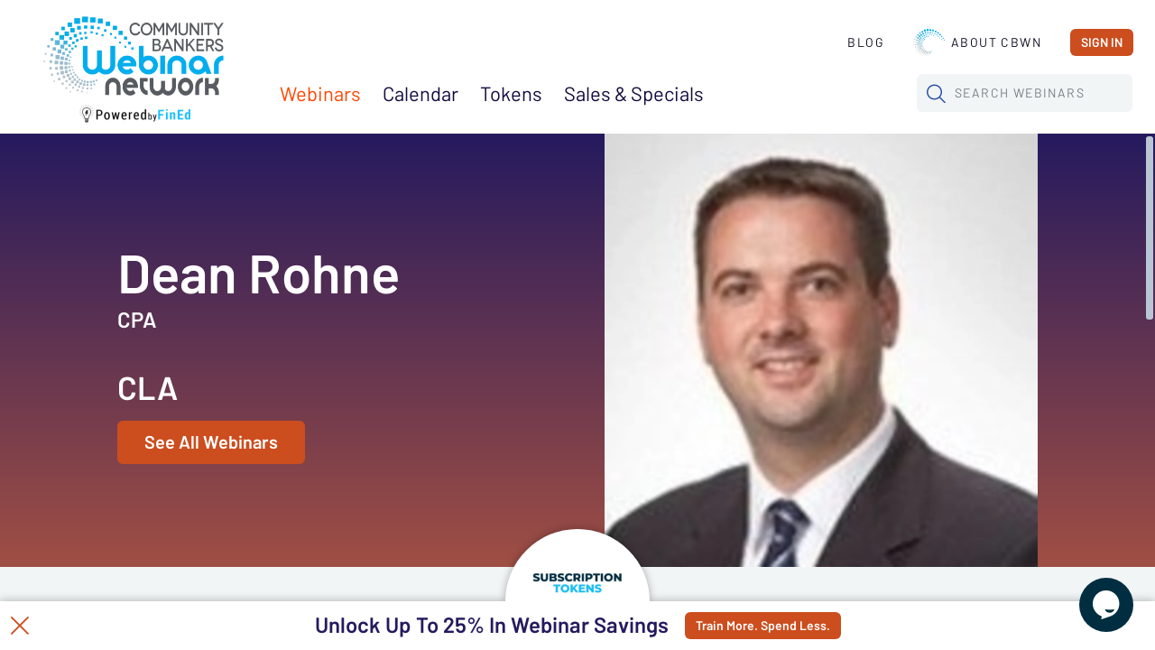

--- FILE ---
content_type: text/html; charset=utf-8
request_url: https://financialedinc.com/dean-rohne
body_size: 3966
content:
<!DOCTYPE html>
<html class="jt-hover jt-scrollbar jt-scroll-0 jt-clipPath" lang="en">
<head>
<style>:root{--main:#274DA5;--main-offset:#00ADEF;--accent:#CC4D1E;--accent-offset:#ff4500;--quote:#274DA5;--tawk:#002E40;}</style><script>(function(w,d,s,f){if(!w.CSS || !w.CSS.supports("color", "var(--f)")) {var n=d.createElement(s),p=d.getElementsByTagName(s)[0];n.onload=function(){if(w.cssVars)w.cssVars({})};n.src=f;p.parentNode.insertBefore(n,p);}})(window,document,'script','/assets/js/css-vars.js');</script><script>async()=>{};window.jtes6=1</script>
<script>var jt = [], jtech_settings = {path: "/", slips: ["error","media","detail2","detail"], sheets: []};(function(w,d,s,f){var n=d.createElement(s),p=d.getElementsByTagName(s)[0];n.async=1;n.src=f;p.parentNode.insertBefore(n,p);})(window,document,'script','/assets/js/main'+(window.jtes6?'':'.es5')+'.js?v=33');</script>
<link rel="stylesheet" type="text/css" href="/assets/css/main.css?v=33" /><meta name="viewport" content="initial-scale=1.0" />
<meta name="apple-mobile-web-app-title" content="Community Bankers Webinar Network" />
<meta name="application-name" content="Community Bankers Webinar Network" />
<meta name="msapplication-config" content="/browserconfig.xml" />
<meta name="theme-color" content="#ffffff" />
<link rel="apple-touch-icon" sizes="180x180" href="/assets/icons/apple-touch-icon-180.png" />
<link rel="manifest" href="/manifest.json" />
<title data-jt-meta>Presenter Dean Rohne | CBWN</title>
<meta data-jt-meta name="og:image" content="https://financialedinc.com/content/presenters/ic_1678131326_600x600_true.jpg" />
<link data-jt-meta rel="canonical" href="https://financialedinc.com/dean-rohne" />
<script async src="https://www.googletagmanager.com/gtag/js?id=G-T7BF6K62L5"></script><script type="text/javascript">
window.dataLayer = window.dataLayer || [];function gtag(){dataLayer.push(arguments);}gtag("js", new Date());gtag("config", "G-T7BF6K62L5");</script><script src="https://t.contentsquare.net/uxa/ac5c5615880dc.js"></script><script>!function(f,b,e,v,n,t,s){if(f.fbq)return;n=f.fbq=function(){n.callMethod?n.callMethod.apply(n,arguments):n.queue.push(arguments)};if(!f._fbq)f._fbq=n;n.push=n;n.loaded=!0;n.version='2.0';n.queue=[];t=b.createElement(e);t.async=!0;t.src=v;s=b.getElementsByTagName(e)[0];s.parentNode.insertBefore(t,s)}(window, document,'script','https://connect.facebook.net/en_US/fbevents.js');fbq('init', '1099675384220667');fbq('track', 'PageView');</script></head>
<body class="">
<div id="errorSlipContainer" class="slipContainer fixed"><div class="slipShiv"></div><div class="slipMiddle"><a class="slipClose" href="#" onclick="jt.slip('error').hide(); return false;" aria-label="Close Slip"><span></span><span></span><span></span></a><div id="errorSlipContent" class="slipContent"></div></div></div>
<div id="mediaSlipContainer" class="slipContainer fixed" data-scale="yes"><div class="slipShiv"></div><div class="slipMiddle"><a class="slipClose" href="#" onclick="jt.slip('media').hide(); return false;" aria-label="Close Slip"><span></span><span></span><span></span></a><div id="mediaSlipContent" class="slipContent"></div></div></div>
<div id="detail2SlipContainer" class="slipContainer fixed"><div class="slipShiv"></div><div class="slipMiddle"><a class="slipClose" href="#" onclick="jt.slip('detail2').hide(); return false;" aria-label="Close Slip"><span></span><span></span><span></span></a><div id="detail2SlipContent" class="slipContent"></div></div></div>
<div id="detailSlipContainer" class="slipContainer fixed"><div class="slipShiv"></div><div class="slipMiddle"><a class="slipClose" href="#" onclick="jt.slip('detail').hide(); return false;" aria-label="Close Slip"><span></span><span></span><span></span></a><div id="detailSlipContent" class="slipContent"></div></div></div>
<div id="drawerRoot" class="drawerRoot"><div class="drawerTab"><span class="drawerTabReset"><div></div></span></div></div>
<div id="loadStatus"><span></span></div><div class="jtsC windowC" data-page="dean-rohne" data-skip-fix="yes"><div class="jtsI"><div class="mainC"><header class="cw-c"><div class="cw"><a href="/" class="logo" data-options="{&quot;delayFunc&quot;:&quot;navDelay&quot;,&quot;sameUrlFunc&quot;:&quot;jt.site.sameUrl&quot;}"><picture><source type="image/webp" srcset="/content/bu/ic_1621288387_500x184_false.webp" /><img class="logo" src="/content/bu/ic_1621288387_500x184_false.png" alt="Community Bankers Webinar Network Logo" class="logo" /></picture><picture><source type="image/webp" srcset="/assets/img/main/powered-by-fin-ed.webp" /><img class="poweredby" src="/assets/img/main/powered-by-fin-ed.png" alt="Powered by FinEd" class="poweredby" /></picture></a><div class="mobile-nav-c"><nav class="main"><ul><li><a href="/webinars" class="on" data-options="{&quot;delayFunc&quot;:&quot;navDelay&quot;,&quot;sameUrlFunc&quot;:&quot;jt.site.sameUrl&quot;}">Webinars</a></li><li><a href="/webinar-schedule" class="" data-options="{&quot;delayFunc&quot;:&quot;navDelay&quot;,&quot;sameUrlFunc&quot;:&quot;jt.site.sameUrl&quot;}">Calendar</a></li><li><a href="/tokens" class="" data-options="{&quot;delayFunc&quot;:&quot;navDelay&quot;,&quot;sameUrlFunc&quot;:&quot;jt.site.sameUrl&quot;}">Tokens</a></li><li><a href="/sales-specials" class="" data-options="{&quot;delayFunc&quot;:&quot;navDelay&quot;,&quot;sameUrlFunc&quot;:&quot;jt.site.sameUrl&quot;}"><span class="nav-sales-t">Sales & </span>Specials</a></li></ul></nav><nav class="super"><ul class="super-right"><li><a href="/blog" class="" data-options="{&quot;delayFunc&quot;:&quot;navDelay&quot;,&quot;sameUrlFunc&quot;:&quot;jt.site.sameUrl&quot;}">Blog</a></li><li><a href="/about-CBWN" class="" data-options="{&quot;delayFunc&quot;:&quot;navDelay&quot;,&quot;sameUrlFunc&quot;:&quot;jt.site.sameUrl&quot;}"><span class="small-bu-logo"><picture><source type="image/webp" srcset="/content/bu/ic_1604074314_70x60_true.webp" /><img src="/content/bu/ic_1604074314_70x60_true.png" alt="Community Bankers Webinar Network Small Logo"  /></picture></span>About CBWN</a> </li><li><a class="button small" href="/login-create-account" data-options="{&quot;keepUrl&quot;:true,&quot;delayFunc&quot;:&quot;navDelay&quot;,&quot;sameUrlFunc&quot;:&quot;jt.site.sameUrl&quot;}">Sign In</a></li></ul></nav></div><nav class="right"><div class="nav-search-c"><form data-jtform id="globalSearchForm" class="jtForm alt" action="#" method="POST" data-settings="{&quot;onsubmit&quot;:&quot;jt.site.globalSearch&quot;}"><div id="globalSearchFormsvContainer" class="fieldC no-bp empty" data-field-type="search" data-name="sv" data-settings="[]"><input id="globalSearchFormsv" type="text" name="sv" value="" autocomplete="off" /><div class="reset"><div></div></div><div class="search" tabindex="0" role="button" aria-label="Search"><div></div></div><div id="globalSearchFormsvStatus" class="fieldStatus"></div><div class="fieldMessageAnchor"><div id="globalSearchFormsvMsg" class="fieldMessage"><div class="i"><div></div></div></div></div><div class="placeholder">Search<span> Webinars</span></div></div><div style="height: 0px; overflow: hidden;"><input name="send_button" type="submit" value="Submit Form" tabindex="-1" /></div></form></div><div class="nav-mobile-search" onclick="jt.site.toggleMobileSearch();"></div><div class="nav-mobile-menu" onclick="jt.site.toggleMobileMenu();"><div></div><div></div><div></div><div></div></div></nav></div></header><div id="pageLoad"><div class="header-shim"></div><section class="presenterTopSection"><div class="i"><div class="presenterImage no-print"><div class="rImg" style="padding-bottom: 100%;"><picture><source type="image/webp" srcset="/content/presenters/ic_1678131326_600x600_true.webp" /><img src="/content/presenters/ic_1678131326_600x600_true.jpg" alt="DeanRohne" loading="lazy" /></picture></div></div><div class="presenterHeading"><h1>Dean Rohne</h1><div class="presenterAccreditations">CPA</div><div class="presenterOrganization">CLA</div><a class="button" href="/webinars@f=eyJwciI6NDM2LCJwcl9sZWZ0IjoiRGVhbiBSb2huZSJ9">See All Webinars</a></div></div></section><section class="presenterBioSection"><div class="i"><div class="group presenterBio"><span><h2>Biography</h2>
Dean Rohne is a principal with CLA, specializing in credit unions. He is a graduate of Winona State University, where he majored in accounting. A CPA and certified internal auditor, Dean has 20 years’ experience providing audit, internal audit, and consulting services to credit unions. He has provided consulting on business lending, bond claim preparation, product costing and profitability, and asset/liability management. Dean is a frequent speaker at local and national conferences on topics that include Supervisory Committee responsibilities, internal controls, and accounting-related topics.
</span><span></span></div></div></section><div class="presenterMiddleSection"><section class="pr-webinarListSection grayBg"><div class="i"></div></section></div><section class="presenterBottomSection back1"><div class="i"><a class="button" href="/webinars@f=eyJwciI6NDM2LCJwcl9sZWZ0IjoiRGVhbiBSb2huZSJ9">See All Webinars by Dean Rohne</a></div></section><noscript><img height="1" width="1" style="display:none" src="https://www.facebook.com/tr?id=1099675384220667&ev=PageView&noscript=1" /></noscript><script>jt.push(function() {jt.site.lazy.reset();jt.site.updateTimes();setTimeout(function() {jt.site.hero.reset();}, 1000);});</script></div><footer><div class="cw-alt"><div class="group footerGroup"><span><div class="footerH4">Our Offerings</div><nav><ul><li><a href="/webinars" data-options="{&quot;sameUrlFunc&quot;:&quot;jt.site.sameUrl&quot;}">WEBINARS</a></li><li><a href="/webinar-schedule" data-options="{&quot;sameUrlFunc&quot;:&quot;jt.site.sameUrl&quot;}">CALENDAR</a></li><li><a href="/tokens" data-options="{&quot;sameUrlFunc&quot;:&quot;jt.site.sameUrl&quot;}">TOKENS</a></li><li><a href="/sales-specials" data-options="{&quot;sameUrlFunc&quot;:&quot;jt.site.sameUrl&quot;}">SALES & SPECIALS</a></li></ul></nav><div class="show-phone-landscape-block"><div class="footerH4">Site Map</div><nav><ul><li><a href="/" data-options="{&quot;sameUrlFunc&quot;:&quot;jt.site.sameUrl&quot;}">HOME</a></li><li><a href="/blog" data-options="{&quot;sameUrlFunc&quot;:&quot;jt.site.sameUrl&quot;}">BLOG</a></li><li><a href="/about-CBWN" data-options="{&quot;sameUrlFunc&quot;:&quot;jt.site.sameUrl&quot;}">ABOUT CBWN</a></li><li><a href="/faq" data-options="{&quot;sameUrlFunc&quot;:&quot;jt.site.sameUrl&quot;}">FAQ</a></li></ul></nav></div></span><span><div class="footerH4">Site Map</div><nav><ul><li><a href="/" data-options="{&quot;sameUrlFunc&quot;:&quot;jt.site.sameUrl&quot;}">HOME</a></li><li><a href="/blog" data-options="{&quot;sameUrlFunc&quot;:&quot;jt.site.sameUrl&quot;}">BLOG</a></li><li><a href="/about-CBWN" data-options="{&quot;sameUrlFunc&quot;:&quot;jt.site.sameUrl&quot;}">ABOUT CBWN</a></li><li><a href="/faq">FAQ</a></li></ul></nav><div class="footerH4">Legal</div><nav><ul><li><a href="/privacy-policy" data-options="{&quot;keepUrl&quot;:true}">PRIVACY</a> <span>|</span> <a href="/terms-and-conditions" data-options="{&quot;keepUrl&quot;:true}">TERMS</a></li></ul></nav></span><span><div class="footerH4">Actions</div><nav><ul><li><a href="/login-create-account" data-options="{&quot;keepUrl&quot;:true}">CREATE ACCOUNT +&nbsp;SIGN&nbsp;IN</a></li><li><a href="/newsletter-signup" data-options="{&quot;keepUrl&quot;:true}">JOIN OUR MAILING LIST</a></li><li><a href="/faq@s=contact" data-options="{&quot;sameUrlFunc&quot;:&quot;jt.site.sameUrl&quot;}">CONTACT US</a></li></ul></nav><div class="show-phone-landscape-block"><div class="footerH4">Legal</div><nav><ul><li><a href="/privacy-policy" data-options="{&quot;keepUrl&quot;:true}">PRIVACY</a> <span>|</span> <a href="/terms-and-conditions" data-options="{&quot;keepUrl&quot;:true}">TERMS</a></li></ul></nav></div><div class="footerH4">Social Media</div><div class="footer-social"><a class="social-icon" href="https://www.facebook.com/bankwebinars" target="_blank" rel="noopener">&#xE008;</a><a class="social-icon" href="https://twitter.com/bankwebinars" target="_blank" rel="noopener">&#xE009;</a><a class="social-icon" href="https://linkedin.com/company/cbwn" target="_blank" rel="noopener">&#xE010;</a><a class="social-icon" href="https://www.instagram.com/bankwebinars" target="_blank" rel="noopener">&#xE129;</a></div></span></div></div></footer><div class="by-jtech"><div class="cw-alt"><div class="jt-footer">Website design by JTech Communications</div>&copy; 2026 FINANCIAL EDUCATION & DEVELOPMENT, INC</div></div><div class="footer-banner no-self"><button class="link accent ff-icon close">&#xE016;</button><span class="text h3">Unlock Up To 25% In Webinar Savings</span><span class="text"><a class="action button small" href="/tokens">Train More. Spend Less.</a></span><div class="img-back"></div><picture><source type="image/webp" srcset="/content/footer-banner/ic_1766188494_180x180_false.webp" /><img class="img" src="/content/footer-banner/ic_1766188494_180x180_false.png" alt="" class="img" /></picture></div></div></div></div><script type="text/javascript">_linkedin_partner_id = "1790860"; window._linkedin_data_partner_ids = window._linkedin_data_partner_ids || []; window._linkedin_data_partner_ids.push(_linkedin_partner_id);</script><script type="text/javascript">(function(l) { if (!l){window.lintrk = function(a,b){window.lintrk.q.push([a,b])}; window.lintrk.q=[]} var s = document.getElementsByTagName("script")[0]; var b = document.createElement("script"); b.type = "text/javascript";b.async = true; b.src = 'https://snap.licdn.com/li.lms-analytics/insight.min.js'; s.parentNode.insertBefore(b, s);})(window.lintrk);</script><noscript><img height="1" width="1" style="display:none;" alt="LinkedIn Partner" src="https://px.ads.linkedin.com/collect/?pid=1790860&fmt=gif" /></noscript><script>jt.push(function(){jt.site.fBanner.init();});</script><button type="button" class="tawk" data-href="https://tawk.to/chat/5e9dbb9269e9320caac586f4/default" onclick="jt.site.showTawk(this);" aria-label="Live Chat With Us">&#xE126;</button></body>
</html>